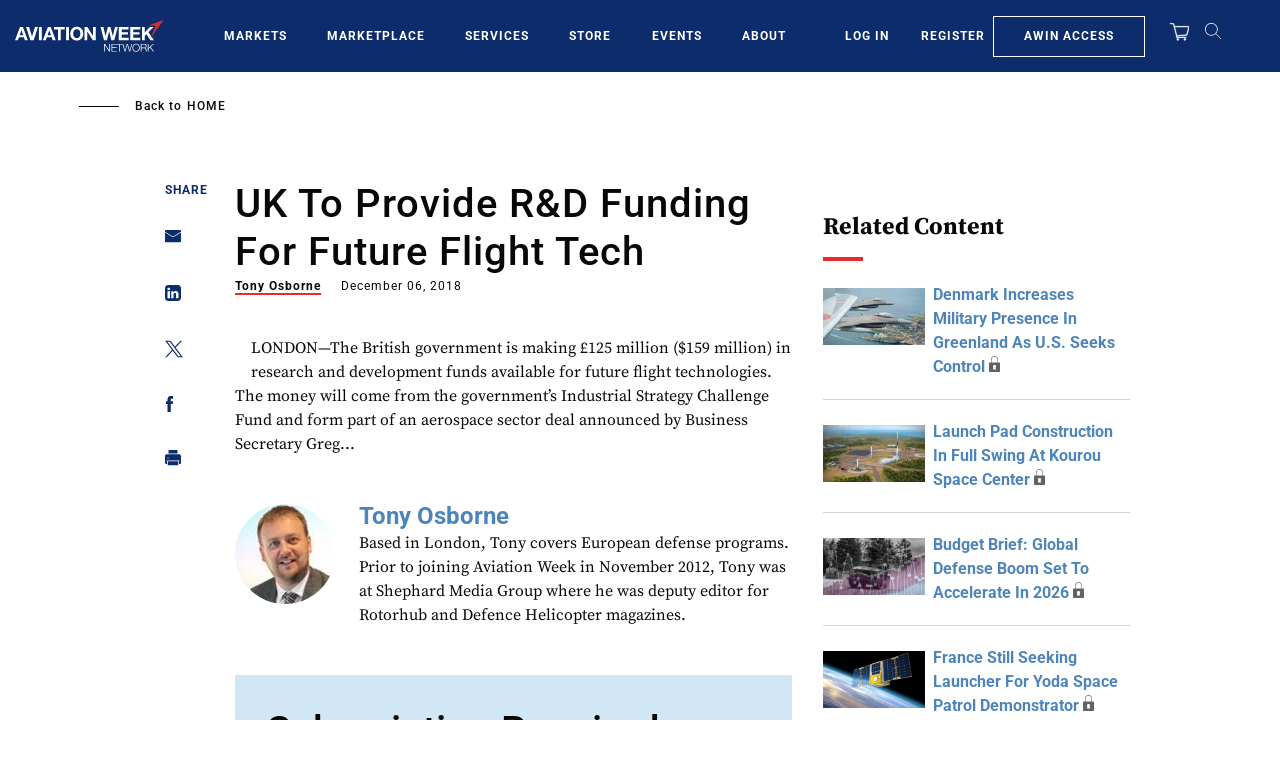

--- FILE ---
content_type: text/javascript; charset=UTF-8
request_url: https://aviationweek.com/awn/api/visitor-info?format=js
body_size: -253
content:
var awnVisitorInfo = {"ipAddress":"18.219.69.0"};

--- FILE ---
content_type: text/javascript
request_url: https://aviationweek.com/modules/custom/awn_adobe_launch/js/visitor-params.js?v=1.x
body_size: 212
content:
(function (dataLayer) {
  'use strict';

  // Get params from query string.
  var params = parseQueryString(location.search.substring(1))

  // Assign visitor info from API.
  if (window.awnVisitorInfo && window.awnVisitorInfo.ipAddress) {
    setAttribute(dataLayer, 'page.content.ipAddress', window.awnVisitorInfo.ipAddress);
  }

  // Assign newsletter referrer.
  if (params.elq2) {
    setAttribute(dataLayer, 'page.content.eloquaId', params.elq2);
  }

  if (params.nl) {
    setAttribute(dataLayer, 'page.metaInfo.newsletter', params.nl);
  }

  // Assign content location.
  if (dataLayer.page.contentPerform) {
    if (document.referrer.startsWith(location.protocol + '//' + location.hostname)) {
      setAttribute(dataLayer, 'page.contentPerform.contentLocation', 'Navigation');
    }
    else {
      setAttribute(dataLayer, 'page.contentPerform.contentLocation', 'Direct');
    }
  }

  function setAttribute(settings, key, value)
  {
    // Split key by dot character.
    var keys = key.split('.');

    while (keys.length > 1) {
      key = keys.shift();

      if (typeof settings[key] !== 'object') {
        settings[key] = {};
      }

      settings = settings[key];
    }

    // Set key/value.
    settings[keys.shift()] = value;
  }

  function parseQueryString(queryString)
  {
    var vars = queryString.split('&');
    var params = {};

    for (var i = 0; i < vars.length; i++) {
      var pair = vars[i].split('=');

      params[pair[0]] = decodeURIComponent(pair[1]);
    }

    return params;
  }
})(drupalSettings.adobeLaunchData);
